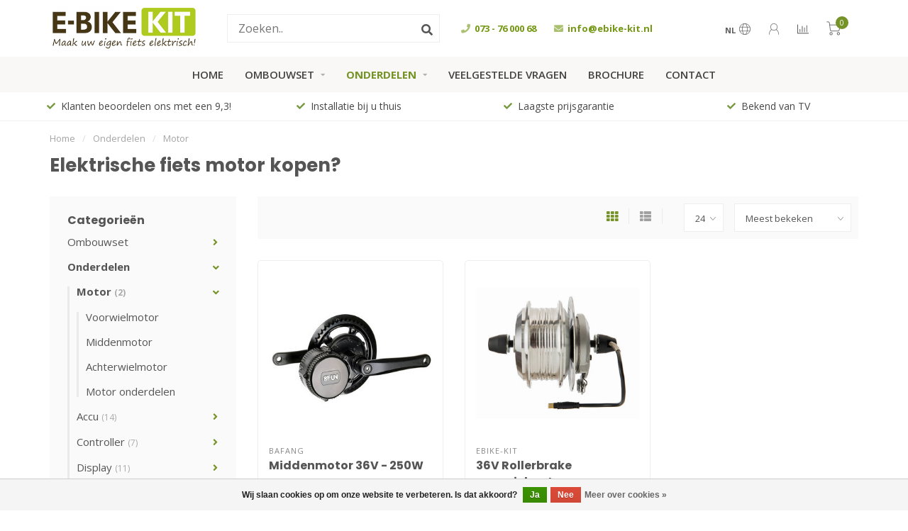

--- FILE ---
content_type: text/html;charset=utf-8
request_url: https://www.ebike-kit.nl/onderdelen/motor/
body_size: 12859
content:
<!DOCTYPE html>
<html lang="nl">
  <head>
    
    <!--
        
        Theme Nova | v1.0.5.24032001_1
        Theme designed and created by Dyvelopment - We are true e-commerce heroes!
        
        For custom Lightspeed eCom work like custom design or development,
        please contact us at www.dyvelopment.com

          _____                  _                                  _   
         |  __ \                | |                                | |  
         | |  | |_   ___   _____| | ___  _ __  _ __ ___   ___ _ __ | |_ 
         | |  | | | | \ \ / / _ \ |/ _ \| '_ \| '_ ` _ \ / _ \ '_ \| __|
         | |__| | |_| |\ V /  __/ | (_) | |_) | | | | | |  __/ | | | |_ 
         |_____/ \__, | \_/ \___|_|\___/| .__/|_| |_| |_|\___|_| |_|\__|
                  __/ |                 | |                             
                 |___/                  |_|                             
    -->
    
    <meta charset="utf-8"/>
<!-- [START] 'blocks/head.rain' -->
<!--

  (c) 2008-2026 Lightspeed Netherlands B.V.
  http://www.lightspeedhq.com
  Generated: 21-01-2026 @ 21:00:09

-->
<link rel="canonical" href="https://www.ebike-kit.nl/onderdelen/motor/"/>
<link rel="alternate" href="https://www.ebike-kit.nl/index.rss" type="application/rss+xml" title="Nieuwe producten"/>
<link href="https://cdn.webshopapp.com/assets/cookielaw.css?2025-02-20" rel="stylesheet" type="text/css"/>
<meta name="robots" content="noodp,noydir"/>
<meta name="google-site-verification" content="JTiXDg_mq2mYT4G9X5sgEoUIQJYvqysPeZHagGZ1IH4"/>
<meta property="og:url" content="https://www.ebike-kit.nl/onderdelen/motor/?source=facebook"/>
<meta property="og:site_name" content="eBike-Kit.nl"/>
<meta property="og:title" content="Elektrische fiets motor"/>
<meta property="og:description" content="Bestel uw elektrische fiets motor veilig en vertrouwd bij eBike-Kit.nl ✓Laagste prijsgarantie ✓20.000+ klanten ✓Installatieservice ✓Achteraf betalen"/>
<!--[if lt IE 9]>
<script src="https://cdn.webshopapp.com/assets/html5shiv.js?2025-02-20"></script>
<![endif]-->
<!-- [END] 'blocks/head.rain' -->
    
        	  	              	    	         
        <title>Elektrische fiets motor - eBike-Kit.nl</title>
    
    <meta name="description" content="Bestel uw elektrische fiets motor veilig en vertrouwd bij eBike-Kit.nl ✓Laagste prijsgarantie ✓20.000+ klanten ✓Installatieservice ✓Achteraf betalen" />
    <meta name="keywords" content="Elektrische, fiets, motor, kopen?" />
    
    <meta http-equiv="X-UA-Compatible" content="IE=edge">
    <meta name="viewport" content="width=device-width, initial-scale=1.0, maximum-scale=1.0, user-scalable=0">
    <meta name="apple-mobile-web-app-capable" content="yes">
    <meta name="apple-mobile-web-app-status-bar-style" content="black">
    
    <link rel="preconnect" href="https://ajax.googleapis.com">
		<link rel="preconnect" href="https://cdn.webshopapp.com/">
		<link rel="preconnect" href="https://cdn.webshopapp.com/">	
		<link rel="preconnect" href="https://fonts.googleapis.com">
		<link rel="preconnect" href="https://fonts.gstatic.com" crossorigin>
    <link rel="dns-prefetch" href="https://ajax.googleapis.com">
		<link rel="dns-prefetch" href="https://cdn.webshopapp.com/">
		<link rel="dns-prefetch" href="https://cdn.webshopapp.com/">	
		<link rel="dns-prefetch" href="https://fonts.googleapis.com">
		<link rel="dns-prefetch" href="https://fonts.gstatic.com" crossorigin>

    <link rel="shortcut icon" href="https://cdn.webshopapp.com/shops/296283/themes/171740/assets/favicon.ico?20250312140729" type="image/x-icon" />
    <script src="//ajax.googleapis.com/ajax/libs/jquery/1.12.4/jquery.min.js"></script>
    <script>window.jQuery || document.write('<script src="https://cdn.webshopapp.com/shops/296283/themes/171740/assets/jquery-1-12-4-min.js?20250312140729">\x3C/script>')</script>
    
    <script>!navigator.userAgent.match('MSIE 10.0;') || document.write('<script src="https://cdn.webshopapp.com/shops/296283/themes/171740/assets/proto-polyfill.js?20250312140729">\x3C/script>')</script>
    <script>if(navigator.userAgent.indexOf("MSIE ") > -1 || navigator.userAgent.indexOf("Trident/") > -1) { document.write('<script src="https://cdn.webshopapp.com/shops/296283/themes/171740/assets/intersection-observer-polyfill.js?20250312140729">\x3C/script>') }</script>
    
    <link href="//fonts.googleapis.com/css?family=Open%20Sans:400,300,600,700|Poppins:300,400,600,700" rel="preload" as="style">
    <link href="//fonts.googleapis.com/css?family=Open%20Sans:400,300,600,700|Poppins:300,400,600,700" rel="stylesheet">
    
    <link rel="preload" href="https://cdn.webshopapp.com/shops/296283/themes/171740/assets/fontawesome-5-min.css?20250312140729" as="style">
    <link rel="stylesheet" href="https://cdn.webshopapp.com/shops/296283/themes/171740/assets/fontawesome-5-min.css?20250312140729">
    
    <link rel="preload" href="https://cdn.webshopapp.com/shops/296283/themes/171740/assets/bootstrap-min.css?20250312140729" as="style">
    <link rel="stylesheet" href="https://cdn.webshopapp.com/shops/296283/themes/171740/assets/bootstrap-min.css?20250312140729">
    
    <link rel="preload" as="script" href="https://cdn.webshopapp.com/assets/gui.js?2025-02-20">
    <script src="https://cdn.webshopapp.com/assets/gui.js?2025-02-20"></script>
    
    <link rel="preload" as="script" href="https://cdn.webshopapp.com/assets/gui-responsive-2-0.js?2025-02-20">
    <script src="https://cdn.webshopapp.com/assets/gui-responsive-2-0.js?2025-02-20"></script>
    
        
        <link rel="preload" href="https://cdn.webshopapp.com/shops/296283/themes/171740/assets/style.css?20250312140729" as="style">
    <link rel="stylesheet" href="https://cdn.webshopapp.com/shops/296283/themes/171740/assets/style.css?20250312140729" />
        
    <!-- User defined styles -->
    <link rel="preload" href="https://cdn.webshopapp.com/shops/296283/themes/171740/assets/settings.css?20250312140729" as="style">
    <link rel="preload" href="https://cdn.webshopapp.com/shops/296283/themes/171740/assets/custom.css?20250312140729" as="style">
    <link rel="stylesheet" href="https://cdn.webshopapp.com/shops/296283/themes/171740/assets/settings.css?20250312140729" />
    <link rel="stylesheet" href="https://cdn.webshopapp.com/shops/296283/themes/171740/assets/custom.css?20250312140729" />
    
    <script>
   var productStorage = {};
   var theme = {};

  </script>    
    <link type="preload" src="https://cdn.webshopapp.com/shops/296283/themes/171740/assets/countdown-min.js?20250312140729" as="script">
    <link type="preload" src="https://cdn.webshopapp.com/shops/296283/themes/171740/assets/swiper-4-min.js?20250312140729" as="script">
    <link type="preload" src="https://cdn.webshopapp.com/shops/296283/themes/171740/assets/global.js?20250312140729" as="script">
    
            
      </head>
  <body class="layout-custom">
    <div class="body-content"><div class="overlay"><i class="fa fa-times"></i></div><header><div id="header-holder"><div class="container"><div id="header-content"><div class="header-left"><div class="categories-button small scroll scroll-nav hidden-sm hidden-xs hidden-xxs"><div class="nav-icon"><div class="bar1"></div><div class="bar3"></div><span>Menu</span></div></div><div id="mobilenav" class="categories-button small mobile visible-sm visible-xs visible-xxs"><div class="nav-icon"><div class="bar1"></div><div class="bar3"></div></div><span>Menu</span></div><span id="mobilesearch" class="visible-xxs visible-xs visible-sm"><a href="https://www.ebike-kit.nl/"><i class="fa fa-search" aria-hidden="true"></i></a></span><a href="https://www.ebike-kit.nl/" class="logo hidden-sm hidden-xs hidden-xxs"><img class="logo" src="https://cdn.webshopapp.com/shops/296283/themes/171740/v/51503/assets/logo.png?20200518131846" alt="Maak uw eigen fiets elektrisch"></a></div><div class="header-center"><div class="search hidden-sm hidden-xs hidden-xxs"><form action="https://www.ebike-kit.nl/search/" class="searchform" method="get"><div class="search-holder"><input type="text" class="searchbox white" name="q" placeholder="Zoeken.." autocomplete="off"><i class="fa fa-search" aria-hidden="true"></i><i class="fa fa-times clearsearch" aria-hidden="true"></i></div></form><div class="searchcontent hidden-xs hidden-xxs"><div class="searchresults"></div><div class="more"><a href="#" class="search-viewall">Bekijk alle resultaten <span>(0)</span></a></div><div class="noresults">Geen producten gevonden</div></div></div><a href="https://www.ebike-kit.nl/" class="logo visible-sm visible-xs visible-xxs"><img class="logo" src="https://cdn.webshopapp.com/shops/296283/themes/171740/v/51503/assets/logo.png?20200518131846" alt="Maak uw eigen fiets elektrisch"></a></div><div class="header-hallmark hidden-xs hidden-xxs hidden-sm"><div class="hallmark-service"><div class="item"><i class="fas fa-phone"></i> 073 - 76 000 68
        </div><div class="item"><i class="fas fa-envelope"></i> <a href="/cdn-cgi/l/email-protection" class="__cf_email__" data-cfemail="deb7b0b8b19ebbbcb7b5bbf3b5b7aaf0b0b2">[email&#160;protected]</a>
        </div></div></div><div class="header-right text-right"><div class="user-actions hidden-sm hidden-xs hidden-xxs"><a href="#" class="header-link" data-fancy="fancy-locale-holder" data-fancy-type="flyout" data-tooltip title="Taal & Valuta" data-placement="bottom"><span class="current-lang">NL</span><i class="nova-icon nova-icon-globe"></i></a><a href="https://www.ebike-kit.nl/account/" class="account header-link" data-fancy="fancy-account-holder" data-tooltip title="Mijn account" data-placement="bottom"><!-- <img src="https://cdn.webshopapp.com/shops/296283/themes/171740/assets/icon-user.svg?20250312140729" alt="My account" class="icon"> --><i class="nova-icon nova-icon-user"></i></a><a href="" class="header-link compare" data-fancy="fancy-compare-holder" data-fancy-type="flyout" data-tooltip title="Vergelijk" data-placement="bottom"><i class="nova-icon nova-icon-chart"></i></a><div class="fancy-box flyout fancy-compare-holder"><div class="fancy-compare"><div class="row"><div class="col-md-12"><h4>Vergelijk producten</h4></div><div class="col-md-12"><p>U heeft nog geen producten toegevoegd.</p></div></div></div></div><div class="fancy-box flyout fancy-locale-holder"><div class="fancy-locale"><div class=""><label for="">Kies uw taal</label><div class="flex-container middle"><div class="flex-col"><span class="flags nl"></span></div><div class="flex-col flex-grow-1"><select id="" class="fancy-select" onchange="document.location=this.options[this.selectedIndex].getAttribute('data-url')"><option lang="nl" title="Nederlands" data-url="https://www.ebike-kit.nl/go/category/10044003" selected="selected">Nederlands</option></select></div></div></div><div class="margin-top-half"><label for="">Kies uw valuta</label><div class="flex-container middle"><div class="flex-col"><span><strong>€</strong></span></div><div class="flex-col flex-grow-1"><select id="" class="fancy-select" onchange="document.location=this.options[this.selectedIndex].getAttribute('data-url')"><option data-url="https://www.ebike-kit.nl/session/currency/eur/" selected="selected">EUR</option></select></div></div></div></div></div></div><a href="https://www.ebike-kit.nl/cart/" class="cart header-link" data-fancy="fancy-cart-holder"><div class="cart-icon"><i class="nova-icon nova-icon-shopping-cart"></i><span id="qty" class="highlight-bg cart-total-qty shopping-cart">0</span></div></a></div></div></div></div><div class="cf"></div><div class="subnav-dimmed"></div><div class="   hidden-xxs hidden-xs hidden-sm" id="navbar"><div class="container-fluid"><div class="row"><div class="col-md-12"><nav><ul class="megamenu"><li class="hidden-sm hidden-xs hidden-xxs"><a href="https://www.ebike-kit.nl/">Home</a></li><li><a href="https://www.ebike-kit.nl/ombouwset/" class="dropdown">Ombouwset </a><ul class="sub1 megamenu"><li><div class="container"><div class="row"><div class="col-md-9 col-sm-12 maxheight"><div class="row"><div class="col-md-3 sub-holder"><h4><a href="https://www.ebike-kit.nl/ombouwset/onze-keuze/">Onze keuze</a></h4><ul class="sub2"><li><a href="https://www.ebike-kit.nl/ombouwset/onze-keuze/premium-ombouwset/">Premium ombouwset</a></li><li><a href="https://www.ebike-kit.nl/ombouwset/onze-keuze/deluxe-ombouwset/">Deluxe ombouwset</a></li><li><a href="https://www.ebike-kit.nl/ombouwset/onze-keuze/middenmotor-ombouwset/">Middenmotor ombouwset</a></li></ul></div><div class="col-md-3 sub-holder"><h4><a href="https://www.ebike-kit.nl/ombouwset/type-motor/">Type motor</a></h4><ul class="sub2"><li><a href="https://www.ebike-kit.nl/ombouwset/type-motor/voorwielmotor-ombouwset/">Voorwielmotor ombouwset</a></li><li><a href="https://www.ebike-kit.nl/ombouwset/type-motor/middenmotor-ombouwset/">Middenmotor ombouwset</a></li><li><a href="https://www.ebike-kit.nl/ombouwset/type-motor/achterwiel-ombouwset/">Achterwiel ombouwset</a></li></ul></div><div class="col-md-3 sub-holder"><h4><a href="https://www.ebike-kit.nl/ombouwset/specifieke-ombouwsets/">Specifieke ombouwsets</a></h4><ul class="sub2"><li><a href="https://www.ebike-kit.nl/ombouwset/specifieke-ombouwsets/bakfiets-ombouwset/">Bakfiets ombouwset</a></li><li><a href="https://www.ebike-kit.nl/ombouwset/specifieke-ombouwsets/driewieler-ombouwset/">Driewieler ombouwset</a></li><li><a href="https://www.ebike-kit.nl/ombouwset/specifieke-ombouwsets/handbike-ombouwset/">Handbike ombouwset</a></li><li><a href="https://www.ebike-kit.nl/ombouwset/specifieke-ombouwsets/tandem-ombouwset/">Tandem ombouwset</a></li><li><a href="https://www.ebike-kit.nl/ombouwset/specifieke-ombouwsets/vouwfiets-ombouwset/">Vouwfiets ombouwset</a></li></ul></div></div></div><div class="col-md-3 hidden-sm hidden-xs hidden-xxs"><img src="https://cdn.webshopapp.com/shops/296283/files/331019676/500x500x1/image.jpg" class="img-responsive subcat-image rounded" alt="Ombouwset "></div></div></div></li></ul></li><li class="active"><a href="https://www.ebike-kit.nl/onderdelen/" class="dropdown">Onderdelen</a><ul class="sub1 megamenu"><li><div class="container"><div class="row"><div class="col-md-12 maxheight"><div class="row"><div class="col-md-3 sub-holder"><h4><a href="https://www.ebike-kit.nl/onderdelen/motor/">Motor</a></h4><ul class="sub2"><li><a href="https://www.ebike-kit.nl/onderdelen/motor/voorwielmotor/">Voorwielmotor</a></li><li><a href="https://www.ebike-kit.nl/onderdelen/motor/middenmotor/">Middenmotor</a></li><li><a href="https://www.ebike-kit.nl/onderdelen/motor/achterwielmotor/">Achterwielmotor</a></li><li><a href="https://www.ebike-kit.nl/onderdelen/motor/motor-onderdelen/">Motor onderdelen</a></li></ul></div><div class="col-md-3 sub-holder"><h4><a href="https://www.ebike-kit.nl/onderdelen/accu/">Accu</a></h4><ul class="sub2"><li><a href="https://www.ebike-kit.nl/onderdelen/accu/bidon-accu/">Bidon accu</a></li><li><a href="https://www.ebike-kit.nl/onderdelen/accu/bagagedrager-accu/">Bagagedrager accu</a></li><li><a href="https://www.ebike-kit.nl/onderdelen/accu/oplader/">Oplader</a></li><li><a href="https://www.ebike-kit.nl/onderdelen/accu/accu-onderdelen/">Accu onderdelen</a></li></ul></div><div class="col-md-3 sub-holder"><h4><a href="https://www.ebike-kit.nl/onderdelen/controller/">Controller</a></h4><ul class="sub2"><li><a href="https://www.ebike-kit.nl/onderdelen/controller/premium-controller/">Premium controller</a></li><li><a href="https://www.ebike-kit.nl/onderdelen/controller/deluxe-controller/">Deluxe controller</a></li><li><a href="https://www.ebike-kit.nl/onderdelen/controller/middenmotor-controller/">Middenmotor controller</a></li><li><a href="https://www.ebike-kit.nl/onderdelen/controller/controller-kit/">Controller kit</a></li></ul></div><div class="col-md-3 sub-holder"><h4><a href="https://www.ebike-kit.nl/onderdelen/display/">Display</a></h4><ul class="sub2"><li><a href="https://www.ebike-kit.nl/onderdelen/display/led-display/">LED display</a></li><li><a href="https://www.ebike-kit.nl/onderdelen/display/lcd-display/">LCD display</a></li><li><a href="https://www.ebike-kit.nl/onderdelen/display/display-onderdelen/">Display onderdelen</a></li></ul></div><div class="cf"></div><div class="col-md-3 sub-holder"><h4><a href="https://www.ebike-kit.nl/onderdelen/sensor/">Sensor</a></h4><ul class="sub2"><li><a href="https://www.ebike-kit.nl/onderdelen/sensor/trapsensor/">Trapsensor</a></li><li><a href="https://www.ebike-kit.nl/onderdelen/sensor/motoronderbreker/">Motoronderbreker</a></li><li><a href="https://www.ebike-kit.nl/onderdelen/sensor/snelheidssensor/">Snelheidssensor</a></li><li><a href="https://www.ebike-kit.nl/onderdelen/sensor/gashendel/">Gashendel</a></li></ul></div><div class="col-md-3 sub-holder"><h4><a href="https://www.ebike-kit.nl/onderdelen/verlichting/">Verlichting</a></h4><ul class="sub2"><li><a href="https://www.ebike-kit.nl/onderdelen/verlichting/omvormer/">Omvormer</a></li><li><a href="https://www.ebike-kit.nl/onderdelen/verlichting/koplamp/">Koplamp</a></li><li><a href="https://www.ebike-kit.nl/onderdelen/verlichting/achterlicht/">Achterlicht</a></li><li><a href="https://www.ebike-kit.nl/onderdelen/verlichting/verlichting-set/">Verlichting set</a></li></ul></div><div class="col-md-3 sub-holder"><h4><a href="https://www.ebike-kit.nl/onderdelen/overige/">Overige</a></h4><ul class="sub2"><li><a href="https://www.ebike-kit.nl/onderdelen/overige/banden/">Banden</a></li><li><a href="https://www.ebike-kit.nl/onderdelen/overige/bevestigingsmateriaal/">Bevestigingsmateriaal</a></li><li><a href="https://www.ebike-kit.nl/onderdelen/overige/gereedschap/">Gereedschap</a></li><li><a href="https://www.ebike-kit.nl/onderdelen/overige/usb-omvormer/">USB-omvormer</a></li></ul></div><div class="col-md-3 sub-holder"><h4><a href="https://www.ebike-kit.nl/onderdelen/service/">Service</a></h4><ul class="sub2"><li><a href="https://www.ebike-kit.nl/onderdelen/service/installatie/">Installatie</a></li><li><a href="https://www.ebike-kit.nl/onderdelen/service/onderhoudsbeurt/">Onderhoudsbeurt</a></li><li><a href="https://www.ebike-kit.nl/onderdelen/service/accu-analyse/">Accu analyse</a></li><li><a href="https://www.ebike-kit.nl/onderdelen/service/accu-revisie/">Accu revisie</a></li></ul></div><div class="cf"></div></div></div></div></div></li></ul></li><li><a href="https://www.ebike-kit.nl/service/veelgestelde-vragen/" >Veelgestelde vragen</a></li><li><a href="https://www.ebike-kit.nl/service/brochure-aanvragen/" >Brochure</a></li><li><a href="https://www.ebike-kit.nl/service/" >Contact</a></li></ul></nav></div></div></div></div><div class="subheader-holder"><div class="subheader container"><div class="usps-slider-holder" style="width:100%;"><div class="swiper-container usps-header below-nav"><div class="swiper-wrapper"><div class="swiper-slide usp-block"><i class="fas fa-check"></i> Klanten beoordelen ons met een 9,3!
        </div><div class="swiper-slide usp-block"><i class="fas fa-check"></i> Installatie bij u thuis
        </div><div class="swiper-slide usp-block"><i class="fas fa-check"></i> Laagste prijsgarantie
        </div><div class="swiper-slide usp-block"><i class="fas fa-check"></i> Bekend van TV
        </div></div></div></div></div></div></header><div class="breadcrumbs"><div class="container"><div class="row"><div class="col-md-12"><a href="https://www.ebike-kit.nl/" title="Home">Home</a><span><span class="seperator">/</span><a href="https://www.ebike-kit.nl/onderdelen/"><span>Onderdelen</span></a></span><span><span class="seperator">/</span><a href="https://www.ebike-kit.nl/onderdelen/motor/"><span>Motor</span></a></span></div></div></div></div><div id="collection-container" class="container collection"><div class="row "><div class="col-md-12"><h1 class="page-title">Elektrische fiets motor kopen?</h1></div></div><div class=""><div class="row"><div class="col-md-3 sidebar"><div class="sidebar-cats rowmargin hidden-sm hidden-xs hidden-xxs "><h4>Categorieën</h4><ul class="sub0"><li><div class="main-cat"><a href="https://www.ebike-kit.nl/ombouwset/">Ombouwset </a><span class="open-sub"></span></div><ul class="sub1"><li class=""><div class="main-cat"><a href="https://www.ebike-kit.nl/ombouwset/onze-keuze/">Onze keuze <span class="count">(3)</span></a><span class="open-sub"></span></div><ul class="sub2"><li><div class="main-cat"><a href="https://www.ebike-kit.nl/ombouwset/onze-keuze/premium-ombouwset/">Premium ombouwset</a></div></li><li><div class="main-cat"><a href="https://www.ebike-kit.nl/ombouwset/onze-keuze/deluxe-ombouwset/">Deluxe ombouwset</a></div></li><li><div class="main-cat"><a href="https://www.ebike-kit.nl/ombouwset/onze-keuze/middenmotor-ombouwset/">Middenmotor ombouwset</a></div></li></ul></li><li class=""><div class="main-cat"><a href="https://www.ebike-kit.nl/ombouwset/type-motor/">Type motor <span class="count">(3)</span></a><span class="open-sub"></span></div><ul class="sub2"><li><div class="main-cat"><a href="https://www.ebike-kit.nl/ombouwset/type-motor/voorwielmotor-ombouwset/">Voorwielmotor ombouwset</a></div></li><li><div class="main-cat"><a href="https://www.ebike-kit.nl/ombouwset/type-motor/middenmotor-ombouwset/">Middenmotor ombouwset</a></div></li><li><div class="main-cat"><a href="https://www.ebike-kit.nl/ombouwset/type-motor/achterwiel-ombouwset/">Achterwiel ombouwset</a></div></li></ul></li><li class=""><div class="main-cat"><a href="https://www.ebike-kit.nl/ombouwset/specifieke-ombouwsets/">Specifieke ombouwsets <span class="count">(0)</span></a><span class="open-sub"></span></div><ul class="sub2"><li><div class="main-cat"><a href="https://www.ebike-kit.nl/ombouwset/specifieke-ombouwsets/bakfiets-ombouwset/">Bakfiets ombouwset</a></div></li><li><div class="main-cat"><a href="https://www.ebike-kit.nl/ombouwset/specifieke-ombouwsets/driewieler-ombouwset/">Driewieler ombouwset</a></div></li><li><div class="main-cat"><a href="https://www.ebike-kit.nl/ombouwset/specifieke-ombouwsets/handbike-ombouwset/">Handbike ombouwset</a></div></li><li><div class="main-cat"><a href="https://www.ebike-kit.nl/ombouwset/specifieke-ombouwsets/tandem-ombouwset/">Tandem ombouwset</a></div></li><li><div class="main-cat"><a href="https://www.ebike-kit.nl/ombouwset/specifieke-ombouwsets/vouwfiets-ombouwset/">Vouwfiets ombouwset</a></div></li></ul></li></ul></li><li class="active"><div class="main-cat"><a href="https://www.ebike-kit.nl/onderdelen/">Onderdelen</a><span class="open-sub"></span></div><ul class="sub1"><li class="active"><div class="main-cat"><a href="https://www.ebike-kit.nl/onderdelen/motor/">Motor <span class="count">(2)</span></a><span class="open-sub"></span></div><ul class="sub2"><li><div class="main-cat"><a href="https://www.ebike-kit.nl/onderdelen/motor/voorwielmotor/">Voorwielmotor</a></div></li><li><div class="main-cat"><a href="https://www.ebike-kit.nl/onderdelen/motor/middenmotor/">Middenmotor</a></div></li><li><div class="main-cat"><a href="https://www.ebike-kit.nl/onderdelen/motor/achterwielmotor/">Achterwielmotor</a></div></li><li><div class="main-cat"><a href="https://www.ebike-kit.nl/onderdelen/motor/motor-onderdelen/">Motor onderdelen</a></div></li></ul></li><li class=""><div class="main-cat"><a href="https://www.ebike-kit.nl/onderdelen/accu/">Accu <span class="count">(14)</span></a><span class="open-sub"></span></div><ul class="sub2"><li><div class="main-cat"><a href="https://www.ebike-kit.nl/onderdelen/accu/bidon-accu/">Bidon accu</a></div></li><li><div class="main-cat"><a href="https://www.ebike-kit.nl/onderdelen/accu/bagagedrager-accu/">Bagagedrager accu</a></div></li><li><div class="main-cat"><a href="https://www.ebike-kit.nl/onderdelen/accu/oplader/">Oplader</a></div></li><li><div class="main-cat"><a href="https://www.ebike-kit.nl/onderdelen/accu/accu-onderdelen/">Accu onderdelen</a></div></li></ul></li><li class=""><div class="main-cat"><a href="https://www.ebike-kit.nl/onderdelen/controller/">Controller <span class="count">(7)</span></a><span class="open-sub"></span></div><ul class="sub2"><li><div class="main-cat"><a href="https://www.ebike-kit.nl/onderdelen/controller/premium-controller/">Premium controller</a></div></li><li><div class="main-cat"><a href="https://www.ebike-kit.nl/onderdelen/controller/deluxe-controller/">Deluxe controller</a></div></li><li><div class="main-cat"><a href="https://www.ebike-kit.nl/onderdelen/controller/middenmotor-controller/">Middenmotor controller</a></div></li><li><div class="main-cat"><a href="https://www.ebike-kit.nl/onderdelen/controller/controller-kit/">Controller kit</a></div></li></ul></li><li class=""><div class="main-cat"><a href="https://www.ebike-kit.nl/onderdelen/display/">Display <span class="count">(11)</span></a><span class="open-sub"></span></div><ul class="sub2"><li><div class="main-cat"><a href="https://www.ebike-kit.nl/onderdelen/display/led-display/">LED display</a></div></li><li><div class="main-cat"><a href="https://www.ebike-kit.nl/onderdelen/display/lcd-display/">LCD display</a></div></li><li><div class="main-cat"><a href="https://www.ebike-kit.nl/onderdelen/display/display-onderdelen/">Display onderdelen</a></div></li></ul></li><li class=""><div class="main-cat"><a href="https://www.ebike-kit.nl/onderdelen/sensor/">Sensor <span class="count">(16)</span></a><span class="open-sub"></span></div><ul class="sub2"><li><div class="main-cat"><a href="https://www.ebike-kit.nl/onderdelen/sensor/trapsensor/">Trapsensor</a></div></li><li><div class="main-cat"><a href="https://www.ebike-kit.nl/onderdelen/sensor/motoronderbreker/">Motoronderbreker</a></div></li><li><div class="main-cat"><a href="https://www.ebike-kit.nl/onderdelen/sensor/snelheidssensor/">Snelheidssensor</a></div></li><li><div class="main-cat"><a href="https://www.ebike-kit.nl/onderdelen/sensor/gashendel/">Gashendel</a></div></li></ul></li><li class=""><div class="main-cat"><a href="https://www.ebike-kit.nl/onderdelen/verlichting/">Verlichting <span class="count">(7)</span></a><span class="open-sub"></span></div><ul class="sub2"><li><div class="main-cat"><a href="https://www.ebike-kit.nl/onderdelen/verlichting/omvormer/">Omvormer</a></div></li><li><div class="main-cat"><a href="https://www.ebike-kit.nl/onderdelen/verlichting/koplamp/">Koplamp</a></div></li><li><div class="main-cat"><a href="https://www.ebike-kit.nl/onderdelen/verlichting/achterlicht/">Achterlicht</a></div></li><li><div class="main-cat"><a href="https://www.ebike-kit.nl/onderdelen/verlichting/verlichting-set/">Verlichting set</a></div></li></ul></li><li class=""><div class="main-cat"><a href="https://www.ebike-kit.nl/onderdelen/overige/">Overige <span class="count">(6)</span></a><span class="open-sub"></span></div><ul class="sub2"><li><div class="main-cat"><a href="https://www.ebike-kit.nl/onderdelen/overige/banden/">Banden</a></div></li><li><div class="main-cat"><a href="https://www.ebike-kit.nl/onderdelen/overige/bevestigingsmateriaal/">Bevestigingsmateriaal</a></div></li><li><div class="main-cat"><a href="https://www.ebike-kit.nl/onderdelen/overige/gereedschap/">Gereedschap</a></div></li><li><div class="main-cat"><a href="https://www.ebike-kit.nl/onderdelen/overige/usb-omvormer/">USB-omvormer</a></div></li></ul></li><li class=""><div class="main-cat"><a href="https://www.ebike-kit.nl/onderdelen/service/">Service <span class="count">(7)</span></a><span class="open-sub"></span></div><ul class="sub2"><li><div class="main-cat"><a href="https://www.ebike-kit.nl/onderdelen/service/installatie/">Installatie</a></div></li><li><div class="main-cat"><a href="https://www.ebike-kit.nl/onderdelen/service/onderhoudsbeurt/">Onderhoudsbeurt</a></div></li><li><div class="main-cat"><a href="https://www.ebike-kit.nl/onderdelen/service/accu-analyse/">Accu analyse</a></div></li><li><div class="main-cat"><a href="https://www.ebike-kit.nl/onderdelen/service/accu-revisie/">Accu revisie</a></div></li></ul></li></ul></li></ul></div><div class="filters-sidebar gray-border margin-top rounded hidden-xxs hidden-xs hidden-sm"><form action="https://www.ebike-kit.nl/onderdelen/motor/" method="get" class="custom_filter_form sidebar"><input type="hidden" name="sort" value="popular" /><input type="hidden" name="brand" value="0" /><input type="hidden" name="mode" value="grid" /><input type="hidden" name="limit" value="24" /><input type="hidden" name="sort" value="popular" /><input type="hidden" name="max" value="400" class="custom_filter_form_max" /><input type="hidden" name="min" value="0" class="custom_filter_form_min" /><div class="filter-holder"><div class="row"><div class="custom-filter-col"><div class="price-filter-block"><h5>Prijs</h5><div class="sidebar-filter-slider"><div class="collection-filter-price"></div></div><div class="price-filter-range cf"><div class="min">Min: €<span>0</span></div><div class="max">Max: €<span>400</span></div></div></div></div><div class="custom-filter-col"><div class="custom-filter-block"><h5>Merken</h5><ul class="filter-values"><li class="" data-filter-group="brands"><input id="brand_0_sidebar" type="radio" name="brand" value="0"  checked="checked" class="fancy-radio" /><label for="brand_0_sidebar">Alle merken</label></li><li class="" data-filter-group="brands"><input id="brand_3942588_sidebar" type="radio" name="brand" value="3942588"  class="fancy-radio" /><label for="brand_3942588_sidebar">Bafang</label></li><li class="" data-filter-group="brands"><input id="brand_3936803_sidebar" type="radio" name="brand" value="3936803"  class="fancy-radio" /><label for="brand_3936803_sidebar">ebike-kit</label></li></ul></div></div><div class="custom-filter-col dynamic"><div class="custom-filter-block"><h5>Voltage</h5><ul class="filter-values"><li class="" data-filter-group="125989"><input id="filter_700569" type="checkbox" name="filter[]" class="fancy-checkbox" value="700569"  /><label for="filter_700569">36 Volt <span>(1)</span></label></li></ul></div></div><div class="custom-filter-col dynamic"><div class="custom-filter-block"><h5>Geschikt voor</h5><ul class="filter-values"><li class="" data-filter-group="126825"><input id="filter_705968" type="checkbox" name="filter[]" class="fancy-checkbox" value="705968"  /><label for="filter_705968">Premium ombouwset <span>(1)</span></label></li><li class="" data-filter-group="126825"><input id="filter_705969" type="checkbox" name="filter[]" class="fancy-checkbox" value="705969"  /><label for="filter_705969">Deluxe ombouwset <span>(1)</span></label></li><li class="" data-filter-group="126825"><input id="filter_705970" type="checkbox" name="filter[]" class="fancy-checkbox" value="705970"  /><label for="filter_705970">Middenmotor ombouwset <span>(1)</span></label></li></ul></div></div></div></div></form></div><div class="sidebar-usps rowmargin hidden-sm hidden-xs hidden-xxs"><ul><li><i class="fas fa-check"></i><h4>Laagste prijsgarantie</h4> Tot zelfs 14 dagen na aankoop</li><li><i class="fas fa-check"></i><h4>Veilig betalen met iDeal</h4> Veilig &amp; vertrouwd betalen via uw eigen bank</li><li><i class="fas fa-check"></i><h4>Haal- &amp; Brengservice</h4> We halen uw fiets op en brengen na installatie weer bij u thuis!</li><li><i class="fas fa-check"></i><h4>Bekend van TV</h4> Uitgebreid getest door diverse consumentenprogramma&#039;s</li></ul></div></div><div class="col-md-9"><div class="row"></div><div class="row"><div class="col-md-12 margin-top"><div class="custom-filters-holder"><div class=""><form id="sort_filters" class="filters-top standalone"><a href="https://www.ebike-kit.nl/onderdelen/motor/" class="active"><i class="fa fa-th"></i></a><a href="https://www.ebike-kit.nl/onderdelen/motor/?mode=list" class=""><i class="fa fa-th-list"></i></a><input type="hidden" name="sort" value="popular" /><input type="hidden" name="brand" value="0" /><input type="hidden" name="mode" value="grid" /><input type="hidden" name="sort" value="popular" /><input type="hidden" name="max" value="400" id="custom_filter_form_max" /><input type="hidden" name="min" value="0" id="custom_filter_form_min" /><select name="limit" onchange="$('#sort_filters').submit();"><option value="24">24</option><option value="6">6</option><option value="12">12</option><option value="36">36</option><option value="72">72</option></select><select name="sort" onchange="$('#sort_filters').submit();" id="xxaa"><option value="default">Standaard</option><option value="popular" selected="selected">Meest bekeken</option><option value="newest">Nieuwste producten</option><option value="lowest">Laagste prijs</option><option value="highest">Hoogste prijs</option><option value="asc">Naam oplopend</option><option value="desc">Naam aflopend</option></select></form></div><div class="custom-filters-selected"></div></div></div></div><div class="row collection-products-row product-grid static-products-holder"><div class="product-grid odd col-md-4 col-sm-4 col-xs-6 col-xxs-6 margin-top" data-loopindex="1" data-trueindex="1" data-homedeal=""><div class="product-block-holder rounded boxed-border shadow-hover  white-bg" data-pid="110369017" data-json="https://www.ebike-kit.nl/bafang-bbs01-middenmotor.html?format=json"><div class="product-block text-left"><div class="product-block-image"><a href="https://www.ebike-kit.nl/bafang-bbs01-middenmotor.html"><img src="https://cdn.webshopapp.com/shops/296283/files/328201539/325x325x2/bafang-middenmotor-36v-250w.jpg" alt="Bafang Middenmotor 36V - 250W" title="Bafang Middenmotor 36V - 250W" /><div class="himage"></div></a><div class="product-block-stock hidden-sm hidden-xs hidden-xxs"><div class="loader"><i class="fa fa-spinner fa-spin"></i></div></div></div><div class="brand">Bafang</div><h4 class="with-brand"><a href="https://www.ebike-kit.nl/bafang-bbs01-middenmotor.html" title="Bafang Middenmotor 36V - 250W" class="title">
          Middenmotor 36V - 250W        </a></h4><a href="https://www.ebike-kit.nl/bafang-bbs01-middenmotor.html" class="product-block-quick quickshop"><i class="fas fa-search"></i></a><a href="https://www.ebike-kit.nl/compare/add/222881304/" data-compare="222881304" class="product-block-quick compare"><i class="fas fa-chart-bar"></i></a><div class="product-block-price"><strong>€375,00</strong></div></div></div></div><div class="product-grid even col-md-4 col-sm-4 col-xs-6 col-xxs-6 margin-top" data-loopindex="2" data-trueindex="2" data-homedeal=""><div class="product-block-holder rounded boxed-border shadow-hover  white-bg" data-pid="110479781" data-json="https://www.ebike-kit.nl/voorwielmotor-36v-ebikekit-rollerbrake.html?format=json"><div class="product-block text-left"><div class="product-block-image"><a href="https://www.ebike-kit.nl/voorwielmotor-36v-ebikekit-rollerbrake.html"><img src="https://cdn.webshopapp.com/shops/296283/files/328552373/325x325x2/ebike-kit-36v-rollerbrake-voorwielmotor.jpg" alt="ebike-kit 36V Rollerbrake voorwielmotor" title="ebike-kit 36V Rollerbrake voorwielmotor" /><div class="himage"></div></a><div class="product-block-stock hidden-sm hidden-xs hidden-xxs"><div class="loader"><i class="fa fa-spinner fa-spin"></i></div></div></div><div class="brand">ebike-kit</div><h4 class="with-brand"><a href="https://www.ebike-kit.nl/voorwielmotor-36v-ebikekit-rollerbrake.html" title="ebike-kit 36V Rollerbrake voorwielmotor" class="title">
          36V Rollerbrake voorwielmotor        </a></h4><a href="https://www.ebike-kit.nl/voorwielmotor-36v-ebikekit-rollerbrake.html" class="product-block-quick quickshop"><i class="fas fa-search"></i></a><a href="https://www.ebike-kit.nl/compare/add/223088187/" data-compare="223088187" class="product-block-quick compare"><i class="fas fa-chart-bar"></i></a><div class="product-block-price"><strong>€184,95</strong></div></div></div></div><div class="cf hidden-lg hidden-md hidden-sm visible-xs visible-xxs" data-colwidth="4" data-index-div2="2"></div></div></div><div class="col-md-12 margin-top-double"><div class="content"><h2>Elektrische fiets motor</h2><p>Bent u op zoek naar een vervangende motor voor uw elektrische fiets? Of wilt u uw eigen fiets ombouwen naar een elektrische fiets? Dat kan! Bij eBike-Kit.nl vindt u namelijk ook losse motors. U heeft de keuze uit een voorwielmotor en een middenmotor. Beide motoren hebben hun voor- en nadelen. Ontdek wat het beste bij u past.</p><h3>Voorwielmotor</h3><p>Het meest eenvoudige is om een motor in het voorwiel te monteren. Een <a href="https://ebike-kit.webshopapp.com/36v-rollerbrake-voorwielmotor-235rpm.html">voorwielmotor</a> is onderhoudsvriendelijk en kan het met alle versnellingssystemen worden gebruikt. Dat maakt de voorwielmotor goed geschikt voor de doe-het-zelver. Daarnaast is een voorwielmotor goedkoper. Zaken om rekening mee te houden zijn: minder stabiliteit, het gevoel vooruit getrokken te worden en zwaarder sturen.</p><h3>Middenmotor</h3><p>Het merendeel van de elektrische fietsen beschikt tegenwoordig over een <a href="https://ebike-kit.webshopapp.com/bafang-bbs01-middenmotor.html">middenmotor</a>. Een middenmotor is duurder in aanschaf en vraagt meer onderhoud. Maar dat brengt dan ook wat voordelen met zich mee. Zo ervaart u met een middenmotor meer stabiliteit en een natuurlijke ondersteuning tijdens het fietsen. Ook maakt een middenmotor minder geluid. Wel heeft uw trapkracht direct invloed op de mate van ondersteuning. Wanneer u vermoeid raakt en minder hard trapt, wordt de ondersteuning ook minder.</p><h3>Complete ombouwsets</h3><p>Wilt u uw eigen fiets elektrisch maken? Bekijk dan eens de <a href="https://ebike-kit.webshopapp.com/ombouwset/">ombouwsets</a> van eBike-Kit.nl. Met een complete conversiekit beschikt u over alle onderdelen die u nodig heeft om uw fiets elektrisch te maken. De bijgeleverde handleiding helpt u stap voor stap door het proces. Dat is nog eens eenvoudig! Voor nog meer gemak kunt u de installatie ook aan onze experts over laten. Ontdek de mogelijkheden.</p><h3>Contact</h3><p>Heeft u vragen over het vervangen van uw elektrische fiets motor? Of wilt u meer weten over de complete ombouwsets van eBike-Kit.nl? Neem <a href="https://ebike-kit.webshopapp.com/service/">vrijblijvend contact</a> met ons op. Wij helpen u graag op weg.</p></div></div></div></div><!-- whtebox --></div><script data-cfasync="false" src="/cdn-cgi/scripts/5c5dd728/cloudflare-static/email-decode.min.js"></script><script>
    $(function(){
    $(".collection-filter-price").slider(
    {
      range: true,
      min: 0,
      max: 400,
      values: [0, 400],
      step: 1,
      slide: function( event, ui)
      {
        $('.price-filter-range .min span').html(ui.values[0]);
        $('.price-filter-range .max span').html(ui.values[1]);
        
        $('.custom_filter_form_min, #price_filter_form_min').val(ui.values[0]);
        $('.custom_filter_form_max, #price_filter_form_max').val(ui.values[1]);
      },
      stop: function(event, ui)
      {
        //$('#custom_filter_form').submit();
        $(this).closest('form').submit();
      }
    });
    
  });
</script><!-- [START] 'blocks/body.rain' --><script>
(function () {
  var s = document.createElement('script');
  s.type = 'text/javascript';
  s.async = true;
  s.src = 'https://www.ebike-kit.nl/services/stats/pageview.js';
  ( document.getElementsByTagName('head')[0] || document.getElementsByTagName('body')[0] ).appendChild(s);
})();
</script><script>
(function () {
  var s = document.createElement('script');
  s.type = 'text/javascript';
  s.async = true;
  s.src = 'https://dashboard.webwinkelkeur.nl/webshops/sidebar.js?id=1208856';
  ( document.getElementsByTagName('head')[0] || document.getElementsByTagName('body')[0] ).appendChild(s);
})();
</script><div class="wsa-cookielaw">
            Wij slaan cookies op om onze website te verbeteren. Is dat akkoord?
      <a href="https://www.ebike-kit.nl/cookielaw/optIn/" class="wsa-cookielaw-button wsa-cookielaw-button-green" rel="nofollow" title="Ja">Ja</a><a href="https://www.ebike-kit.nl/cookielaw/optOut/" class="wsa-cookielaw-button wsa-cookielaw-button-red" rel="nofollow" title="Nee">Nee</a><a href="https://www.ebike-kit.nl/service/privacy-policy/" class="wsa-cookielaw-link" rel="nofollow" title="Meer over cookies">Meer over cookies &raquo;</a></div><!-- [END] 'blocks/body.rain' --><div class="newsletter gray-bg"><h3><i class="fa fa-paper-plane" aria-hidden="true"></i> Abonneer je op onze nieuwsbrief
        </h3><div class="newsletter-sub">Blijf op de hoogte over onze laatste acties</div><form action="https://www.ebike-kit.nl/account/newsletter/" method="post" id="form-newsletter"><input type="hidden" name="key" value="367ac94cf1b0c4d769c1ee9ff4ce54a4" /><div class="input"><input type="email" name="email" id="emailaddress" value="" placeholder="E-mailadres" /></div><span class="submit button-bg" onclick="$('#form-newsletter').submit();"><i class="fa fa-envelope"></i> Abonneer</span></form></div><footer class=""><div class="container footer"><div class="row"><div class="col-md-3 col-sm-6 company-info rowmargin p-compact"><h3>eBike-Kit.nl</h3><p class="info"><i class="fas fa-map-marker-alt"></i> Afrikalaan 17-a<br>
          5232DB &#039;s-Hertogenbosch<br></p><p class="info"><i class="fa fa-phone"></i> 073-7600068</p><p class="info"><i class="fab fa-whatsapp"></i> 06-41183230</p><p class="info"><i class="fa fa-envelope"></i><a href="/cdn-cgi/l/email-protection#82ebece4edc2e7e0ebe9e7afe9ebf6acecee"><span class="__cf_email__" data-cfemail="88e1e6eee7c8edeae1e3eda5e3e1fca6e6e4">[email&#160;protected]</span></a></p><div class="socials"><ul><li><a href="https://www.facebook.com/Ebikekit" target="_blank" class="social-fb"><i class="fab fa-facebook-f"></i></a></li><li><a href="https://twitter.com/eBikeKit_NL" target="_blank" class="social-twitter"><i class="fab fa-twitter" aria-hidden="true"></i></a></li><li><a href="https://www.youtube.com/user/ebikekitNL" target="_blank" class="social-yt"><i class="fab fa-youtube" aria-hidden="true"></i></a></li><li><a href="https://www.ebike-kit.nl/index.rss" target="_blank" class="social-rss"><i class="fa fa-rss" aria-hidden="true"></i></a></li></ul></div></div><div class="visible-sm"><div class="cf"></div></div><div class="col-md-3 col-sm-6 rowmargin"><h3>informatie</h3><ul><li><a href="https://www.ebike-kit.nl/service/" title="Klantenservice">Klantenservice</a></li><li><a href="https://www.ebike-kit.nl/service/payment-methods/" title="Betaalmogelijkheden">Betaalmogelijkheden</a></li><li><a href="https://www.ebike-kit.nl/service/shipping-returns/" title="Verzenden &amp; Retourneren">Verzenden &amp; Retourneren</a></li><li><a href="https://www.ebike-kit.nl/service/privacy-policy/" title="Privacybeleid">Privacybeleid</a></li><li><a href="https://www.ebike-kit.nl/service/disclaimer/" title="Disclaimer">Disclaimer</a></li><li><a href="https://www.ebike-kit.nl/service/klachtenpagina/" title="Heeft u een klacht?">Heeft u een klacht?</a></li><li><a href="https://www.ebike-kit.nl/service/general-terms-conditions/" title="Leveringsvoorwaarden">Leveringsvoorwaarden</a></li></ul></div><div class="col-md-3 col-sm-6 rowmargin"><h3>service</h3><ul><li><a href="https://www.ebike-kit.nl/service/brochure-aanvragen/" title="Brochure Aanvragen">Brochure Aanvragen</a></li><li><a href="https://www.ebike-kit.nl/service/hoe-het-werkt/" title="Hoe werkt het?">Hoe werkt het?</a></li><li><a href="https://www.ebike-kit.nl/service/geld-terug-actie/" title="Geld terug actie!">Geld terug actie!</a></li><li><a href="https://www.ebike-kit.nl/service/veelgestelde-vragen/" title="Veelgestelde vragen">Veelgestelde vragen</a></li><li><a href="https://www.ebike-kit.nl/service/definities/" title="Woordenlijst">Woordenlijst</a></li><li><a href="https://www.ebike-kit.nl/service/klantervaringen/" title="Klantervaringen">Klantervaringen</a></li><li><a href="https://www.ebike-kit.nl/service/over-ons/" title="Waarom eBike-Kit.nl">Waarom eBike-Kit.nl</a></li><li><a href="https://www.ebike-kit.nl/blogs/nieuws/tagged/vacature/" title="Vacatures">Vacatures</a></li></ul></div><div class="col-md-3 col-sm-6 rowmargin"><h3>mijn account</h3><ul><li><a href="https://www.ebike-kit.nl/account/information/" title="Account informatie">Account informatie</a></li><li><a href="https://www.ebike-kit.nl/account/orders/" title="Mijn bestellingen">Mijn bestellingen</a></li><li><a href="https://www.ebike-kit.nl/account/tickets/" title="Mijn tickets">Mijn tickets</a></li><li><a href="https://www.ebike-kit.nl/account/wishlist/" title="Mijn verlanglijst">Mijn verlanglijst</a></li><li><a href="https://www.ebike-kit.nl/compare/" title="Vergelijk">Vergelijk</a></li><li><a href="https://www.ebike-kit.nl/collection/" title="Alle producten">Alle producten</a></li></ul><iframe src="https://dashboard.webwinkelkeur.nl/webshops/widget_html?id=1208856&layout=modern&theme=dark&color=%23ec008b&show=no&view=slider&amount=6&width=manual&width_amount=280px&height=117px&interval=5000&language=nld" scrolling="no" class="wwk-widget-iframe wwk-widget--modern wwk-widget--modern--dark" style="border: 0; height: 117px!important; width: 280px!important;"></iframe></div></div></div><div class="footer-bottom gray-bg"><div class="copyright"><p>
      © Copyright 2026 eBike-Kit.nl                  
    </p></div></div></footer></div><div class="dimmed full"></div><div class="dimmed flyout"></div><!-- <div class="modal-bg"></div> --><div class="quickshop-holder"><div class="quickshop-inner"><div class="quickshop-modal body-bg rounded"><div class="x"></div><div class="left"><div class="product-image-holder"><div class="swiper-container swiper-quickimage product-image"><div class="swiper-wrapper"></div></div></div><div class="arrow img-arrow-left"><i class="fa fa-angle-left"></i></div><div class="arrow img-arrow-right"><i class="fa fa-angle-right"></i></div><div class="stock"></div></div><div class="right productpage"><div class="brand"></div><div class="title"></div><div class="description"></div><form id="quickshop-form" method="post" action=""><div class="content rowmargin"></div><div class="bottom rowmargin"><div class="addtocart-holder"><div class="qty"><input type="text" name="quantity" class="quantity qty-fast" value="1"><span class="qtyadd"><i class="fa fa-caret-up"></i></span><span class="qtyminus"><i class="fa fa-caret-down"></i></span></div><div class="addtocart"><button type="submit" name="addtocart" class="btn-addtocart button button-cta">Bestellen <span class="icon-holder"><i class="nova-icon nova-icon-shopping-cart"></i></button></div></div></div></form></div></div></div></div><div class="fancy-box fancy-account-holder"><div class="fancy-account"><div class="container"><div class="row"><div class="col-md-12"><h4>Inloggen</h4></div><div class="col-md-12"><form action="https://www.ebike-kit.nl/account/loginPost/" method="post" id="form_login"><input type="hidden" name="key" value="367ac94cf1b0c4d769c1ee9ff4ce54a4"><input type="email" name="email" placeholder="E-mailadres"><input type="password" name="password" placeholder="Wachtwoord"><button type="submit" class="button">Inloggen</button><a href="#" class="button facebook" rel="nofollow" onclick="gui_facebook('/account/loginFacebook/?return=https://www.ebike-kit.nl/'); return false;"><i class="fab fa-facebook"></i> Login with Facebook</a><a class="forgot-pass text-right" href="https://www.ebike-kit.nl/account/password/">Wachtwoord vergeten?</a></form></div></div><div class="row rowmargin80"><div class="col-md-12"><h4>Account aanmaken</h4></div><div class="col-md-12"><p>Door een account aan te maken in deze winkel kunt u het betalingsproces sneller doorlopen, meerdere adressen opslaan, bestellingen bekijken en volgen en meer.</p><a href="https://www.ebike-kit.nl/account/register/" class="button">Registreren</a></div></div><div class="row rowmargin"><div class="col-md-12 text-center"></div></div></div></div></div><div class="fancy-box fancy-cart-holder"><div class="fancy-cart"><div class="x small"></div><div class="contents"><div class="row"><div class="col-md-12"><h4>Recent toegevoegd</h4></div><div class="col-md-12"><p>U heeft geen artikelen in uw winkelwagen</p></div><div class="col-md-12 text-right"><span class="margin-right-10">Totaal incl. btw:</span><strong style="font-size:1.1em;">€0,00</strong></div><div class="col-md-12 visible-lg visible-md visible-sm margin-top"><a href="https://www.ebike-kit.nl/cart/" class="button inverted">Bekijk winkelwagen (0)</a><a href="https://www.ebike-kit.nl/checkout/" class="button">Doorgaan naar afrekenen</a></div><div class="col-md-12 margin-top hidden-lg hidden-md hidden-sm"><a href="" class="button inverted" onclick="clearFancyBox(); return false;">Ga verder met winkelen</a><a href="https://www.ebike-kit.nl/cart/" class="button">Bekijk winkelwagen (0)</a></div></div><div class="row rowmargin"><div class="col-md-12 text-center"></div></div></div></div></div><div class="fancy-box fancy-lang-holder"><div class="fancy-lang"><div class="x small"></div><div class="container"><h4>Taal &amp; Valuta</h4><div class="languages margin-top"><a href="https://www.ebike-kit.nl/go/category/10044003" lang="nl" title="Nederlands" class="block-fancy"><span class="flags nl"></span> Nederlands</a></div><div class="currencies margin-top"><a href="https://www.ebike-kit.nl/session/currency/eur/" class="block-fancy"><span class="currency-EUR">€</span>
                  EUR
              	</a></div></div></div></div><div class="cart-popup-holder"><div class="cart-popup rounded body-bg"><div class="x body-bg" onclick="clearModals();"></div><div class="message-bar success margin-top hidden-xs hidden-xxs"><div class="icon"><i class="fas fa-check"></i></div><span class="message"></span></div><div class="message-bar-mobile-success visible-xs visible-xxs"></div><div class="flex-container seamless middle margin-top"><div class="flex-item col-50 text-center current-product-holder"><div class="current-product"><div class="image"></div><div class="content margin-top-half"><div class="title"></div><div class="variant-title"></div><div class="price margin-top-half"></div></div></div><div class="proceed-holder"><div class="proceed margin-top"><a href="https://www.ebike-kit.nl/" class="button lined margin-right-10" onclick="clearModals(); return false;">Ga verder met winkelen</a><a href="https://www.ebike-kit.nl/cart/" class="button">Bekijk winkelwagen</a></div></div></div><div class="flex-item right col-50 hidden-sm hidden-xs hidden-xxs"><div class="cart-popup-recent"><h4>Recent toegevoegd</h4><div class="sum text-right"><span>Totaal incl. btw:</span><span class="total"><strong>€0,00</strong></span></div></div><div class="margin-top text-center"></div></div></div></div></div><div class="fancy-box fancy-filters-holder"><div class="fancy-filters collection"><div class="x small"></div><div class="container"><div class="row"><div class="col-md-12"><h4><i class="fas fa-sliders-h"></i> Product filters</h4></div><div class="col-md-12"><form action="https://www.ebike-kit.nl/onderdelen/motor/" method="get" class="custom_filter_form "><input type="hidden" name="sort" value="popular" /><input type="hidden" name="brand" value="0" /><input type="hidden" name="mode" value="grid" /><input type="hidden" name="limit" value="24" /><input type="hidden" name="sort" value="popular" /><input type="hidden" name="max" value="400" class="custom_filter_form_max" /><input type="hidden" name="min" value="0" class="custom_filter_form_min" /><div class="filter-holder"><div class="row"><div class="custom-filter-col"><div class="price-filter-block"><h5>Prijs</h5><div class="sidebar-filter-slider"><div class="collection-filter-price"></div></div><div class="price-filter-range cf"><div class="min">Min: €<span>0</span></div><div class="max">Max: €<span>400</span></div></div></div></div><div class="custom-filter-col"><div class="custom-filter-block"><h5>Merken</h5><ul class="filter-values"><li class="" data-filter-group="brands"><input id="brand_0_" type="radio" name="brand" value="0"  checked="checked" class="fancy-radio" /><label for="brand_0_">Alle merken</label></li><li class="" data-filter-group="brands"><input id="brand_3942588_" type="radio" name="brand" value="3942588"  class="fancy-radio" /><label for="brand_3942588_">Bafang</label></li><li class="" data-filter-group="brands"><input id="brand_3936803_" type="radio" name="brand" value="3936803"  class="fancy-radio" /><label for="brand_3936803_">ebike-kit</label></li></ul></div></div><div class="custom-filter-col dynamic"><div class="custom-filter-block"><h5>Voltage</h5><ul class="filter-values"><li class="" data-filter-group="125989"><input id="filter_700569" type="checkbox" name="filter[]" class="fancy-checkbox" value="700569"  /><label for="filter_700569">36 Volt <span>(1)</span></label></li></ul></div></div><div class="custom-filter-col dynamic"><div class="custom-filter-block"><h5>Geschikt voor</h5><ul class="filter-values"><li class="" data-filter-group="126825"><input id="filter_705968" type="checkbox" name="filter[]" class="fancy-checkbox" value="705968"  /><label for="filter_705968">Premium ombouwset <span>(1)</span></label></li><li class="" data-filter-group="126825"><input id="filter_705969" type="checkbox" name="filter[]" class="fancy-checkbox" value="705969"  /><label for="filter_705969">Deluxe ombouwset <span>(1)</span></label></li><li class="" data-filter-group="126825"><input id="filter_705970" type="checkbox" name="filter[]" class="fancy-checkbox" value="705970"  /><label for="filter_705970">Middenmotor ombouwset <span>(1)</span></label></li></ul></div></div></div></div></form></div></div></div></div></div><span class="filter-toggle mobile body-bg hidden-lg hidden-md" data-fancy="fancy-filters-holder">
				Filters <i class="fas fa-sliders-h"></i></span><script data-cfasync="false" src="/cdn-cgi/scripts/5c5dd728/cloudflare-static/email-decode.min.js"></script><script type="text/javascript" src="https://cdn.webshopapp.com/shops/296283/themes/171740/assets/jquery-zoom-min.js?20250312140729"></script><script type="text/javascript" src="https://cdn.webshopapp.com/shops/296283/themes/171740/assets/jquery-ui-min.js?20250312140729"></script><script src="https://cdn.webshopapp.com/shops/296283/themes/171740/assets/bootstrap-3-3-7-min.js?20250312140729"></script><script type="text/javascript" src="https://cdn.webshopapp.com/shops/296283/themes/171740/assets/countdown-min.js?20250312140729"></script><script type="text/javascript" src="https://cdn.webshopapp.com/shops/296283/themes/171740/assets/swiper-4-min.js?20250312140729"></script><script type="text/javascript" src="https://cdn.webshopapp.com/shops/296283/themes/171740/assets/global.js?20250312140729"></script><script>

    theme.settings = {
    reviewsEnabled: true,
    notificationEnabled: false,
    notification: 'Webshop tijdelijk gesloten',
    freeShippingEnabled: false,
    quickShopEnabled: true,
    quickorder_enabled: false,
    product_block_white: true,
    sliderTimeout: 9000,
    variantBlocksEnabled: false,
    hoverSecondImageEnabled: true,
    navbarDimBg: true,
    navigationMode: 'menubar',
    boxed_product_grid_blocks_with_border: true,
    show_product_brands: true,
    show_product_description: false,
    enable_auto_related_products: true,
    showProductBrandInGrid: true,
    showProductReviewsInGrid: true,
    showProductFullTitle: true,
    showRelatedInCartPopup: true,
    productGridTextAlign: 'left',
    shadowOnHover: true,
    product_mouseover_zoom: false,
    collection_pagination_mode: 'live',
    logo: 'https://cdn.webshopapp.com/shops/296283/themes/171740/v/51503/assets/logo.png?20200518131846',
		logoMobile: false,
    subheader_usp_default_amount: 4,
    dealDisableExpiredSale: true,
    keep_stock: true,
  	filters_position: 'sidebar',
    yotpo_id: '',
    cart_icon: 'shopping-cart',
    live_add_to_cart: true,
    enable_cart_flyout: true,
    enable_cart_quick_checkout: true,
  };

  theme.images = {
    ratio: 'square',
    imageSize: '325x325x2',
    thumbSize: '75x75x2',
  }

  theme.shop = {
    id: 296283,
    domain: 'https://www.ebike-kit.nl/',
    currentLang: 'Nederlands',
    currencySymbol: '€',
    currencyTitle: 'eur',
		currencyCode: 'EUR',
    b2b: false,
    pageKey: '367ac94cf1b0c4d769c1ee9ff4ce54a4',
    serverTime: 'Jan 21, 2026 21:00:09 +0100',
    getServerTime: function getServerTime()
    {
      return new Date(theme.shop.serverTime);
    },
    currencyConverter: 1.000000,
    template: 'pages/collection.rain',
    legalMode: 'normal',
    pricePerUnit: false,
    checkout: {
      stayOnPage: true,
    },
    breadcrumb:
		{
      title: '',
    },
    ssl: true,
    cart_redirect_back: false,
    wish_list: false,
  };
                                              
	theme.page = {
    compare_amount: 0,
    account: false,
  };

  theme.url = {
    shop: 'https://www.ebike-kit.nl/',
    domain: 'https://www.ebike-kit.nl/',
    static: 'https://static.webshopapp.com/shops/296283/',
    search: 'https://www.ebike-kit.nl/search/',
    cart: 'https://www.ebike-kit.nl/cart/',
    checkout: 'https://www.ebike-kit.nl/checkout/',
    //addToCart: 'https://www.ebike-kit.nl/cart/add/',
    addToCart: 'https://www.ebike-kit.nl/cart/add/',
    gotoProduct: 'https://www.ebike-kit.nl/go/product/',
  };
                               
	  theme.collection = {
    productCount: 2,
    pages: 1,
    page: 1,
    itemsFrom: 1,
    itemsTo: 2,
  };
	
  theme.text = {
    continueShopping: 'Ga verder met winkelen',
    proceedToCheckout: 'Doorgaan naar afrekenen',
    viewProduct: 'Bekijk product',
    addToCart: 'Bestellen',
    noInformationFound: 'Geen informatie gevonden',
    view: 'Bekijken',
    moreInfo: 'Meer info',
    checkout: 'Bestellen',
    close: 'Sluiten',
    navigation: 'Navigatie',
    inStock: 'Op voorraad',
    outOfStock: 'Niet op voorraad',
    freeShipping: '',
    amountToFreeShipping: '',
    amountToFreeShippingValue: parseFloat(50),
    backorder: 'Backorder',
    search: 'Zoeken',
    tax: 'Incl. btw',
    exclShipping: 'Excl. <a href="https://www.ebike-kit.nl/service/shipping-returns/" target="_blank">Verzendkosten</a>',
    customizeProduct: 'Product aanpassen',
    expired: 'Expired',
    dealExpired: 'Actie verlopen',
    compare: 'Vergelijk',
    wishlist: 'Verlanglijst',
    cart: 'Winkelwagen',
    SRP: 'AVP',
    inclVAT: 'Incl. btw',
    exclVAT: 'Excl. btw',
    unitPrice: 'Stukprijs',
    countdown: {
      labels: ['Years', 'Months ', 'Weeks', 'Dagen', 'Uur', 'Minuten', 'Seconden'],
      labels1: ['Jaar', 'Maand ', 'Week', 'Dag', 'Hour', 'Minute', 'Second'],
    },
    chooseLanguage: 'Kies uw taal',
    chooseCurrency: 'Kies uw valuta',
    loginOrMyAccount: 'Inloggen',
  }
    
  theme.navigation = {
    "items": [
      {
        "title": "Home",
        "url": "https://www.ebike-kit.nl/",
        "subs": false,
      },{
        "title": "Ombouwset ",
        "url": "https://www.ebike-kit.nl/ombouwset/",
        "subs":  [{
            "title": "Onze keuze",
        		"url": "https://www.ebike-kit.nl/ombouwset/onze-keuze/",
            "subs":  [{
                "title": "Premium ombouwset",
                "url": "https://www.ebike-kit.nl/ombouwset/onze-keuze/premium-ombouwset/",
                "subs": false,
              },{
                "title": "Deluxe ombouwset",
                "url": "https://www.ebike-kit.nl/ombouwset/onze-keuze/deluxe-ombouwset/",
                "subs": false,
              },{
                "title": "Middenmotor ombouwset",
                "url": "https://www.ebike-kit.nl/ombouwset/onze-keuze/middenmotor-ombouwset/",
                "subs": false,
              },],
          },{
            "title": "Type motor",
        		"url": "https://www.ebike-kit.nl/ombouwset/type-motor/",
            "subs":  [{
                "title": "Voorwielmotor ombouwset",
                "url": "https://www.ebike-kit.nl/ombouwset/type-motor/voorwielmotor-ombouwset/",
                "subs": false,
              },{
                "title": "Middenmotor ombouwset",
                "url": "https://www.ebike-kit.nl/ombouwset/type-motor/middenmotor-ombouwset/",
                "subs": false,
              },{
                "title": "Achterwiel ombouwset",
                "url": "https://www.ebike-kit.nl/ombouwset/type-motor/achterwiel-ombouwset/",
                "subs": false,
              },],
          },{
            "title": "Specifieke ombouwsets",
        		"url": "https://www.ebike-kit.nl/ombouwset/specifieke-ombouwsets/",
            "subs":  [{
                "title": "Bakfiets ombouwset",
                "url": "https://www.ebike-kit.nl/ombouwset/specifieke-ombouwsets/bakfiets-ombouwset/",
                "subs": false,
              },{
                "title": "Driewieler ombouwset",
                "url": "https://www.ebike-kit.nl/ombouwset/specifieke-ombouwsets/driewieler-ombouwset/",
                "subs": false,
              },{
                "title": "Handbike ombouwset",
                "url": "https://www.ebike-kit.nl/ombouwset/specifieke-ombouwsets/handbike-ombouwset/",
                "subs": false,
              },{
                "title": "Tandem ombouwset",
                "url": "https://www.ebike-kit.nl/ombouwset/specifieke-ombouwsets/tandem-ombouwset/",
                "subs": false,
              },{
                "title": "Vouwfiets ombouwset",
                "url": "https://www.ebike-kit.nl/ombouwset/specifieke-ombouwsets/vouwfiets-ombouwset/",
                "subs": false,
              },],
          },],
      },{
        "title": "Onderdelen",
        "url": "https://www.ebike-kit.nl/onderdelen/",
        "subs":  [{
            "title": "Motor",
        		"url": "https://www.ebike-kit.nl/onderdelen/motor/",
            "subs":  [{
                "title": "Voorwielmotor",
                "url": "https://www.ebike-kit.nl/onderdelen/motor/voorwielmotor/",
                "subs": false,
              },{
                "title": "Middenmotor",
                "url": "https://www.ebike-kit.nl/onderdelen/motor/middenmotor/",
                "subs": false,
              },{
                "title": "Achterwielmotor",
                "url": "https://www.ebike-kit.nl/onderdelen/motor/achterwielmotor/",
                "subs": false,
              },{
                "title": "Motor onderdelen",
                "url": "https://www.ebike-kit.nl/onderdelen/motor/motor-onderdelen/",
                "subs": false,
              },],
          },{
            "title": "Accu",
        		"url": "https://www.ebike-kit.nl/onderdelen/accu/",
            "subs":  [{
                "title": "Bidon accu",
                "url": "https://www.ebike-kit.nl/onderdelen/accu/bidon-accu/",
                "subs": false,
              },{
                "title": "Bagagedrager accu",
                "url": "https://www.ebike-kit.nl/onderdelen/accu/bagagedrager-accu/",
                "subs": false,
              },{
                "title": "Oplader",
                "url": "https://www.ebike-kit.nl/onderdelen/accu/oplader/",
                "subs": false,
              },{
                "title": "Accu onderdelen",
                "url": "https://www.ebike-kit.nl/onderdelen/accu/accu-onderdelen/",
                "subs": false,
              },],
          },{
            "title": "Controller",
        		"url": "https://www.ebike-kit.nl/onderdelen/controller/",
            "subs":  [{
                "title": "Premium controller",
                "url": "https://www.ebike-kit.nl/onderdelen/controller/premium-controller/",
                "subs": false,
              },{
                "title": "Deluxe controller",
                "url": "https://www.ebike-kit.nl/onderdelen/controller/deluxe-controller/",
                "subs": false,
              },{
                "title": "Middenmotor controller",
                "url": "https://www.ebike-kit.nl/onderdelen/controller/middenmotor-controller/",
                "subs": false,
              },{
                "title": "Controller kit",
                "url": "https://www.ebike-kit.nl/onderdelen/controller/controller-kit/",
                "subs": false,
              },],
          },{
            "title": "Display",
        		"url": "https://www.ebike-kit.nl/onderdelen/display/",
            "subs":  [{
                "title": "LED display",
                "url": "https://www.ebike-kit.nl/onderdelen/display/led-display/",
                "subs": false,
              },{
                "title": "LCD display",
                "url": "https://www.ebike-kit.nl/onderdelen/display/lcd-display/",
                "subs": false,
              },{
                "title": "Display onderdelen",
                "url": "https://www.ebike-kit.nl/onderdelen/display/display-onderdelen/",
                "subs": false,
              },],
          },{
            "title": "Sensor",
        		"url": "https://www.ebike-kit.nl/onderdelen/sensor/",
            "subs":  [{
                "title": "Trapsensor",
                "url": "https://www.ebike-kit.nl/onderdelen/sensor/trapsensor/",
                "subs": false,
              },{
                "title": "Motoronderbreker",
                "url": "https://www.ebike-kit.nl/onderdelen/sensor/motoronderbreker/",
                "subs": false,
              },{
                "title": "Snelheidssensor",
                "url": "https://www.ebike-kit.nl/onderdelen/sensor/snelheidssensor/",
                "subs": false,
              },{
                "title": "Gashendel",
                "url": "https://www.ebike-kit.nl/onderdelen/sensor/gashendel/",
                "subs": false,
              },],
          },{
            "title": "Verlichting",
        		"url": "https://www.ebike-kit.nl/onderdelen/verlichting/",
            "subs":  [{
                "title": "Omvormer",
                "url": "https://www.ebike-kit.nl/onderdelen/verlichting/omvormer/",
                "subs": false,
              },{
                "title": "Koplamp",
                "url": "https://www.ebike-kit.nl/onderdelen/verlichting/koplamp/",
                "subs": false,
              },{
                "title": "Achterlicht",
                "url": "https://www.ebike-kit.nl/onderdelen/verlichting/achterlicht/",
                "subs": false,
              },{
                "title": "Verlichting set",
                "url": "https://www.ebike-kit.nl/onderdelen/verlichting/verlichting-set/",
                "subs": false,
              },],
          },{
            "title": "Overige",
        		"url": "https://www.ebike-kit.nl/onderdelen/overige/",
            "subs":  [{
                "title": "Banden",
                "url": "https://www.ebike-kit.nl/onderdelen/overige/banden/",
                "subs": false,
              },{
                "title": "Bevestigingsmateriaal",
                "url": "https://www.ebike-kit.nl/onderdelen/overige/bevestigingsmateriaal/",
                "subs": false,
              },{
                "title": "Gereedschap",
                "url": "https://www.ebike-kit.nl/onderdelen/overige/gereedschap/",
                "subs": false,
              },{
                "title": "USB-omvormer",
                "url": "https://www.ebike-kit.nl/onderdelen/overige/usb-omvormer/",
                "subs": false,
              },],
          },{
            "title": "Service",
        		"url": "https://www.ebike-kit.nl/onderdelen/service/",
            "subs":  [{
                "title": "Installatie",
                "url": "https://www.ebike-kit.nl/onderdelen/service/installatie/",
                "subs": false,
              },{
                "title": "Onderhoudsbeurt",
                "url": "https://www.ebike-kit.nl/onderdelen/service/onderhoudsbeurt/",
                "subs": false,
              },{
                "title": "Accu analyse",
                "url": "https://www.ebike-kit.nl/onderdelen/service/accu-analyse/",
                "subs": false,
              },{
                "title": "Accu revisie",
                "url": "https://www.ebike-kit.nl/onderdelen/service/accu-revisie/",
                "subs": false,
              },],
          },],
      },      
            
              						{
        		"title": "Veelgestelde vragen",
        		"url": "https://www.ebike-kit.nl/service/veelgestelde-vragen/",
        		"subs": false,
      		},
          					{
        		"title": "Brochure",
        		"url": "https://www.ebike-kit.nl/service/brochure-aanvragen/",
        		"subs": false,
      		},
          					{
        		"title": "Contact",
        		"url": "https://www.ebike-kit.nl/service/",
        		"subs": false,
      		},
                    ]
  };
	</script><script type="application/ld+json">
[
			{
    "@context": "http://schema.org",
    "@type": "BreadcrumbList",
    "itemListElement":
    [
      {
        "@type": "ListItem",
        "position": 1,
        "item": {
        	"@id": "https://www.ebike-kit.nl/",
        	"name": "Home"
        }
      },
    	    	{
    		"@type": "ListItem",
     		"position": 2,
     		"item":	{
      		"@id": "https://www.ebike-kit.nl/onderdelen/",
      		"name": "Onderdelen"
    		}
    	},    	    	{
    		"@type": "ListItem",
     		"position": 3,
     		"item":	{
      		"@id": "https://www.ebike-kit.nl/onderdelen/motor/",
      		"name": "Motor"
    		}
    	}    	    ]
  },
      
        
    {
  "@context": "http://schema.org",
  "@id": "https://www.ebike-kit.nl/#Organization",
  "@type": "Organization",
  "url": "https://www.ebike-kit.nl/", 
  "name": "eBike-Kit.nl",
  "logo": "https://cdn.webshopapp.com/shops/296283/themes/171740/v/51503/assets/logo.png?20200518131846",
  "telephone": "073-7600068",
  "email": "info@ebike-kit.nl"
    }
  ]
</script></body>
</html>

--- FILE ---
content_type: text/javascript;charset=utf-8
request_url: https://www.ebike-kit.nl/services/stats/pageview.js
body_size: -438
content:
// SEOshop 21-01-2026 21:00:10